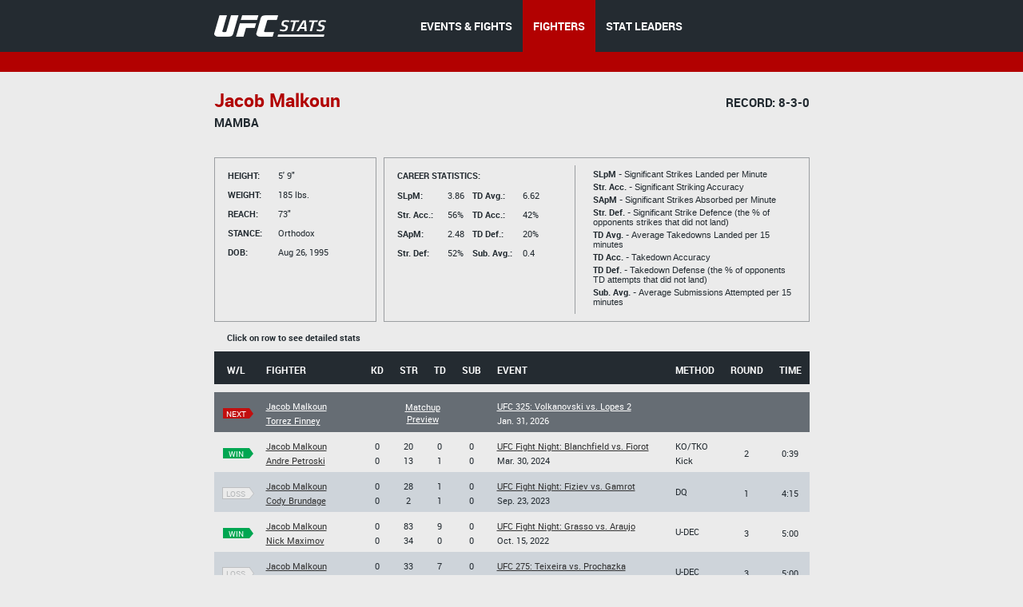

--- FILE ---
content_type: text/html;charset=utf-8
request_url: http://www.ufcstats.com/fighter-details/d4270315cbcf2569
body_size: 4363
content:
<!DOCTYPE html>
<!--[if lt IE 7]>      <html class="no-js lt-ie9 lt-ie8 lt-ie7"> <![endif]-->
<!--[if IE 7]>         <html class="no-js lt-ie9 lt-ie8"> <![endif]-->
<!--[if IE 8]>         <html class="no-js ie8 lt-ie9"> <![endif]-->
<!--[if gt IE 8]><!--> <html class="no-js"> <!--<![endif]-->
<head>
  <meta charset="utf-8">
  <meta http-equiv="X-UA-Compatible" content="IE=edge">
  <title>
    Stats | UFC
  </title>
  <meta name="description" content="">
  <meta name="viewport" content="">
  <link rel="stylesheet" href="/blocks/main.css?ver=371014">
  <script src="/js/vendor/modernizr-2.6.2.min.js"></script>
  <script>
    (function(i,s,o,g,r,a,m){i['GoogleAnalyticsObject']=r;i[r]=i[r]||function(){
    (i[r].q=i[r].q||[]).push(arguments)},i[r].l=1*new Date();a=s.createElement(o),
    m=s.getElementsByTagName(o)[0];a.async=1;a.src=g;m.parentNode.insertBefore(a,m)
    })(window,document,'script','//www.google-analytics.com/analytics.js','ga');

    ga('create', 'UA-2855164-1', 'auto');
    ga('send', 'pageview');
  </script>
</head>
<body class="b-page" data-link="home">
    <header class="b-head">
      <div class="b-head__nav-bar">
  <div class="l-page__container">
    <a class="b-head__logo" href="/">
        <img src="http://1e49bc5171d173577ecd-1323f4090557a33db01577564f60846c.r80.cf1.rackcdn.com/ufc-stats-logo.png"
             alt="">
    </a>
    <menu class="b-head__menu">
      
          <li class="b-head__item">
            <a class="b-head__menu-link" href="/statistics/events/">
              EVENTS & FIGHTS
            </a>
          </li>
      
      
          <li class="b-head__item b-head__item_state_current">
            <a class="b-head__menu-link" href="/statistics/fighters">
              FIGHTERS
            </a>
          </li>
      
      
          <li class="b-head__item">
            <a class="b-head__menu-link" href="http://statleaders.ufc.com" target="_blank">
              STAT LEADERS
            </a>
          </li>
      
    </menu>
  </div>
</div>
    <div class="b-head__sub-nav">
    </div>

    </header>
    <section class="b-statistics__section_details">
<script type="text/javascript">
    function doNav(url) {
        document.location.href = url;

    }
</script>
<div class="l-page__container">

<h2 class="b-content__title">


            <span class="b-content__title-highlight">
                Jacob Malkoun

            </span>

            <span class="b-content__title-record">
                Record: 8-3-0
            </span>

</h2>

<p class="b-content__Nickname">
  Mamba
</p>

<div class="b-fight-details b-fight-details_margin-top">
<div class="b-list__info-box b-list__info-box_style_small-width js-guide">
  <ul class="b-list__box-list">
    <li class="b-list__box-list-item b-list__box-list-item_type_block">
      <i class="b-list__box-item-title b-list__box-item-title_type_width">
        Height:
      </i>
      5' 9"
    </li>
    <li class="b-list__box-list-item b-list__box-list-item_type_block">
      <i class="b-list__box-item-title b-list__box-item-title_type_width">
        Weight:
      </i>
      185 lbs.
    </li>
    <li class="b-list__box-list-item b-list__box-list-item_type_block">
      <i class="b-list__box-item-title b-list__box-item-title_type_width">
        Reach:
      </i>
      73"
    </li>
    <li class="b-list__box-list-item  b-list__box-list-item_type_block">
      <i class="b-list__box-item-title b-list__box-item-title_type_width">
        STANCE:
      </i>
      Orthodox
    </li>
    <li class="b-list__box-list-item b-list__box-list-item_type_block">
      <i class="b-list__box-item-title b-list__box-item-title_type_width">
        DOB:
      </i>
      
        Aug 26, 1995
      
    </li>
  </ul>
</div>
<div class="b-list__info-box b-list__info-box_style_middle-width js-guide clearfix">

  <div class="b-list__info-box-left clearfix">
    <div class="b-list__info-box-left">
      <i class="b-list__box-item-title">
        Career statistics:
      </i>
      <ul class="b-list__box-list b-list__box-list_margin-top">
        <li class="b-list__box-list-item b-list__box-list-item_type_block">
          <i class="b-list__box-item-title b-list__box-item-title_font_lowercase b-list__box-item-title_type_width">
            SLpM:
          </i>

          3.86

        </li>
        <li class="b-list__box-list-item b-list__box-list-item_type_block">
          <i class="b-list__box-item-title b-list__box-item-title_font_lowercase b-list__box-item-title_type_width">
            Str. Acc.:
          </i>
          56%
        </li>
        <li class="b-list__box-list-item b-list__box-list-item_type_block">
          <i class="b-list__box-item-title b-list__box-item-title_font_lowercase b-list__box-item-title_type_width">
            SApM:
          </i>
          2.48
        </li>
        <li class="b-list__box-list-item  b-list__box-list-item_type_block">
          <i class="b-list__box-item-title b-list__box-item-title_font_lowercase b-list__box-item-title_type_width">
            Str. Def:
          </i>
          52%
        </li>
      </ul>
    </div>

    <div class="b-list__info-box-right b-list__info-box_style-margin-right">
      <ul class="b-list__box-list b-list__box-list_margin-top">
        <li class="b-list__box-list-item b-list__box-list-item_type_block">
          <i class="b-list__box-item-title b-list__box-item-title_type_width">

          </i>
        </li>
        <li class="b-list__box-list-item b-list__box-list-item_type_block">
          <i class="b-list__box-item-title b-list__box-item-title_font_lowercase b-list__box-item-title_type_width">
            TD Avg.:
          </i>
          6.62
        </li>
        <li class="b-list__box-list-item b-list__box-list-item_type_block">
          <i class="b-list__box-item-title b-list__box-item-title_font_lowercase b-list__box-item-title_type_width">
            TD Acc.:
          </i>
          42%
        </li>
        <li class="b-list__box-list-item b-list__box-list-item_type_block">
          <i class="b-list__box-item-title b-list__box-item-title_font_lowercase b-list__box-item-title_type_width">
            TD Def.:
          </i>
          20%
        </li>
        <li class="b-list__box-list-item  b-list__box-list-item_type_block">
          <i class="b-list__box-item-title b-list__box-item-title_font_lowercase b-list__box-item-title_type_width">
            Sub. Avg.:
          </i>
          0.4
        </li>
      </ul>
    </div>
  </div>
  <div class="b-list__info-box-right b-list__info-box_style_border-left b-list__info-box-right_style_middle-width">
    <p class="b-list__box-content">
      <i class="b-list__box-content_style_strong">
        SLpM -
      </i>
      Significant Strikes Landed per Minute
    </p>

    <p class="b-list__box-content">
      <i class="b-list__box-content_style_strong">
        Str. Acc. -
      </i>
      Significant Striking Accuracy
    </p>

    <p class="b-list__box-content">
      <i class="b-list__box-content_style_strong">
        SApM -
      </i>
      Significant Strikes Absorbed per Minute
    </p>

    <p class="b-list__box-content">
      <i class="b-list__box-content_style_strong">
        Str. Def. -
      </i>
      Significant Strike Defence (the % of opponents strikes that did not land)
    </p>

    <p class="b-list__box-content">
      <i class="b-list__box-content_style_strong">
        TD Avg. -
      </i>
      Average Takedowns Landed per 15 minutes
    </p>

    <p class="b-list__box-content">
      <i class="b-list__box-content_style_strong">
        TD Acc. -
      </i>
      Takedown Accuracy
    </p>

    <p class="b-list__box-content">
      <i class="b-list__box-content_style_strong">
        TD Def. -
      </i>
      Takedown Defense (the % of opponents TD attempts that did not land)
    </p>

    <p class="b-list__box-content">
      <i class="b-list__box-content_style_strong">
        Sub. Avg. -
      </i>
      Average Submissions Attempted per 15 minutes
    </p>
    <i class="b-list__box-line"></i>
  </div>
</div>

<div class="b-statistics__table-preview">
  <i class="b-statistics__table-preview-item">
    Click on row to see detailed stats
  </i>
</div>

<table class="b-fight-details__table b-fight-details__table_style_margin-top b-fight-details__table_type_event-details js-fight-table" style="display: table;">
<thead class="b-fight-details__table-head">
<tr class="b-fight-details__table-row">
  <th class="b-fight-details__table-col">
    W/L
  </th>
  <th class="b-fight-details__table-col l-page_align_left">
    Fighter
  </th>
  <th class="b-fight-details__table-col">
    Kd
  </th>
  <th class="b-fight-details__table-col">
    Str
  </th>
  <th class="b-fight-details__table-col">
    Td
  </th>
  <th class="b-fight-details__table-col">
    Sub
  </th>
  <th class="b-fight-details__table-col l-page_align_left">
    Event
  </th>
  <th class="b-fight-details__table-col l-page_align_left">
    Method
  </th>
  <th class="b-fight-details__table-col">
    Round
  </th>
  <th class="b-fight-details__table-col">
    Time
  </th>
</tr>
</thead>
<tbody class="b-fight-details__table-body">
<tr class="b-statistics__table-row">
  <td class="b-statistics__table-col_type_clear"></td>
</tr>
    <tr class="b-fight-details__table-row b-fight-details__table-row_type_first">
      <td class="b-fight-details__table-col">
        <p class="b-fight-details__table-text">
          <a class="b-flag b-flag_style_red" href="http://www.ufcstats.com/fight-details/0047f8aadca1936f"><i class="b-flag__inner"><i class="b-flag__text">next<i class="b-flag__corner"></i><i class="b-flag__corner-substrate"></i></i></i></a>
        </p>
      </td>
      <td class="b-fight-details__table-col l-page_align_left">
        <p class="b-fight-details__table-text">
          <a class="b-link b-link_style_white" href="http://www.ufcstats.com/fighter-details/d4270315cbcf2569">
            Jacob Malkoun
          </a>
        </p>

        <p class="b-fight-details__table-text">
          <a class="b-link b-link_style_white" href="http://www.ufcstats.com/fighter-details/fbb60f24af5d5a02">
            Torrez Finney
          </a>
        </p>
      </td>
      <td class="b-fight-details__table-col">

      <td class="b-fight-details__table-col" colspan="2">
        <p class="b-fight-details__table-text">
          <a class="b-link b-link_style_white" href="http://www.ufcstats.com/fight-details/0047f8aadca1936f">Matchup<br/>
            Preview</a>
        </p>
      </td>
      <td class="b-fight-details__table-col">

      </td>
      <td class="b-fight-details__table-col l-page_align_left">
        <p class="b-fight-details__table-text">
          <a class="b-link b-link_style_white" href="http://www.ufcstats.com/event-details/30ad2050273d016a">
            UFC 325: Volkanovski vs. Lopes 2
          </a>
        </p>

        <p class="b-fight-details__table-text">
          Jan. 31, 2026
        </p>
      </td>
      <td class="b-fight-details__table-col l-page_align_left">

      </td>
      <td class="b-fight-details__table-col">

      </td>
      <td class="b-fight-details__table-col">

      </td>
    </tr>



    
    


    <tr class="b-fight-details__table-row b-fight-details__table-row__hover js-fight-details-click" onclick="doNav('http://www.ufcstats.com/fight-details/ce33085fc5205bab')" data-link="http://www.ufcstats.com/fight-details/ce33085fc5205bab">
      <td class="b-fight-details__table-col">
        <p class="b-fight-details__table-text">
          <a class="b-flag b-flag_style_green" href="http://www.ufcstats.com/fight-details/ce33085fc5205bab"><i class="b-flag__inner"><i class="b-flag__text">win<i class="b-flag__corner"></i><i class="b-flag__corner-substrate"></i></i></i></a>

        </p>
      </td>
      <td class="b-fight-details__table-col l-page_align_left">
        <p class="b-fight-details__table-text">
          <a class="b-link b-link_style_black" href="http://www.ufcstats.com/fighter-details/d4270315cbcf2569">
            Jacob Malkoun
          </a>
        </p>

        <p class="b-fight-details__table-text">
          <a class="b-link b-link_style_black" href="http://www.ufcstats.com/fighter-details/5f61780fe5e9b6d0">
            Andre Petroski
          </a>
        </p>
      </td>

          <td class="b-fight-details__table-col">
            <p class="b-fight-details__table-text">
              0
            </p>

            <p class="b-fight-details__table-text">
              0
            </p>
          </td>
          <td class="b-fight-details__table-col">

            <p class="b-fight-details__table-text">
              20
            </p>

            <p class="b-fight-details__table-text">
              13
            </p>
          </td>
          <td class="b-fight-details__table-col">
            <p class="b-fight-details__table-text">
              0
            </p>

            <p class="b-fight-details__table-text">
              1
            </p>
          </td>

          <td class="b-fight-details__table-col">
            <p class="b-fight-details__table-text">
              0
            </p>

            <p class="b-fight-details__table-text">
              0
            </p>
          </td>

      <td class="b-fight-details__table-col l-page_align_left">
        <p class="b-fight-details__table-text">
          <a class="b-link b-link_style_black" href="http://www.ufcstats.com/event-details/dba230fe33011201">
            UFC Fight Night: Blanchfield vs. Fiorot
          </a>
        </p>

        <p class="b-fight-details__table-text">
          
          Mar. 30, 2024
        </p>
      </td>
      <td class="b-fight-details__table-col l-page_align_left">
        <p class="b-fight-details__table-text">
          
          

          KO/TKO
        
        </p>

        <p class="b-fight-details__table-text">
          Kick
        </p>
      </td>
      <td class="b-fight-details__table-col">
        <p class="b-fight-details__table-text">
          2
        </p>
      </td>
      <td class="b-fight-details__table-col">
        <p class="b-fight-details__table-text">
          0:39
        </p>
      </td>
    </tr>

    
    


    <tr class="b-fight-details__table-row b-fight-details__table-row__hover js-fight-details-click" onclick="doNav('http://www.ufcstats.com/fight-details/1496969c1497dc85')" data-link="http://www.ufcstats.com/fight-details/1496969c1497dc85">
      <td class="b-fight-details__table-col">
        <p class="b-fight-details__table-text">
          <a class="b-flag b-flag_style_bordered" href="http://www.ufcstats.com/fight-details/1496969c1497dc85"><i class="b-flag__inner"><i class="b-flag__text">loss<i class="b-flag__corner"></i><i class="b-flag__corner-substrate"></i></i></i></a>

        </p>
      </td>
      <td class="b-fight-details__table-col l-page_align_left">
        <p class="b-fight-details__table-text">
          <a class="b-link b-link_style_black" href="http://www.ufcstats.com/fighter-details/d4270315cbcf2569">
            Jacob Malkoun
          </a>
        </p>

        <p class="b-fight-details__table-text">
          <a class="b-link b-link_style_black" href="http://www.ufcstats.com/fighter-details/f14f644d41ade29f">
            Cody Brundage
          </a>
        </p>
      </td>

          <td class="b-fight-details__table-col">
            <p class="b-fight-details__table-text">
              0
            </p>

            <p class="b-fight-details__table-text">
              0
            </p>
          </td>
          <td class="b-fight-details__table-col">

            <p class="b-fight-details__table-text">
              28
            </p>

            <p class="b-fight-details__table-text">
              2
            </p>
          </td>
          <td class="b-fight-details__table-col">
            <p class="b-fight-details__table-text">
              1
            </p>

            <p class="b-fight-details__table-text">
              1
            </p>
          </td>

          <td class="b-fight-details__table-col">
            <p class="b-fight-details__table-text">
              0
            </p>

            <p class="b-fight-details__table-text">
              0
            </p>
          </td>

      <td class="b-fight-details__table-col l-page_align_left">
        <p class="b-fight-details__table-text">
          <a class="b-link b-link_style_black" href="http://www.ufcstats.com/event-details/c945adc22c2bfe8f">
            UFC Fight Night: Fiziev vs. Gamrot
          </a>
        </p>

        <p class="b-fight-details__table-text">
          
          Sep. 23, 2023
        </p>
      </td>
      <td class="b-fight-details__table-col l-page_align_left">
        <p class="b-fight-details__table-text">
          
          

          DQ
        
        </p>

        <p class="b-fight-details__table-text">
          
        </p>
      </td>
      <td class="b-fight-details__table-col">
        <p class="b-fight-details__table-text">
          1
        </p>
      </td>
      <td class="b-fight-details__table-col">
        <p class="b-fight-details__table-text">
          4:15
        </p>
      </td>
    </tr>

    
    


    <tr class="b-fight-details__table-row b-fight-details__table-row__hover js-fight-details-click" onclick="doNav('http://www.ufcstats.com/fight-details/860050f211b44d10')" data-link="http://www.ufcstats.com/fight-details/860050f211b44d10">
      <td class="b-fight-details__table-col">
        <p class="b-fight-details__table-text">
          <a class="b-flag b-flag_style_green" href="http://www.ufcstats.com/fight-details/860050f211b44d10"><i class="b-flag__inner"><i class="b-flag__text">win<i class="b-flag__corner"></i><i class="b-flag__corner-substrate"></i></i></i></a>

        </p>
      </td>
      <td class="b-fight-details__table-col l-page_align_left">
        <p class="b-fight-details__table-text">
          <a class="b-link b-link_style_black" href="http://www.ufcstats.com/fighter-details/d4270315cbcf2569">
            Jacob Malkoun
          </a>
        </p>

        <p class="b-fight-details__table-text">
          <a class="b-link b-link_style_black" href="http://www.ufcstats.com/fighter-details/12585614e0ed2626">
            Nick Maximov
          </a>
        </p>
      </td>

          <td class="b-fight-details__table-col">
            <p class="b-fight-details__table-text">
              0
            </p>

            <p class="b-fight-details__table-text">
              0
            </p>
          </td>
          <td class="b-fight-details__table-col">

            <p class="b-fight-details__table-text">
              83
            </p>

            <p class="b-fight-details__table-text">
              34
            </p>
          </td>
          <td class="b-fight-details__table-col">
            <p class="b-fight-details__table-text">
              9
            </p>

            <p class="b-fight-details__table-text">
              0
            </p>
          </td>

          <td class="b-fight-details__table-col">
            <p class="b-fight-details__table-text">
              0
            </p>

            <p class="b-fight-details__table-text">
              0
            </p>
          </td>

      <td class="b-fight-details__table-col l-page_align_left">
        <p class="b-fight-details__table-text">
          <a class="b-link b-link_style_black" href="http://www.ufcstats.com/event-details/49c29e57d4e2be6f">
            UFC Fight Night: Grasso vs. Araujo
          </a>
        </p>

        <p class="b-fight-details__table-text">
          
          Oct. 15, 2022
        </p>
      </td>
      <td class="b-fight-details__table-col l-page_align_left">
        <p class="b-fight-details__table-text">
          
          

          U-DEC
        
        </p>

        <p class="b-fight-details__table-text">
          
        </p>
      </td>
      <td class="b-fight-details__table-col">
        <p class="b-fight-details__table-text">
          3
        </p>
      </td>
      <td class="b-fight-details__table-col">
        <p class="b-fight-details__table-text">
          5:00
        </p>
      </td>
    </tr>

    
    


    <tr class="b-fight-details__table-row b-fight-details__table-row__hover js-fight-details-click" onclick="doNav('http://www.ufcstats.com/fight-details/50eed57ea1390e16')" data-link="http://www.ufcstats.com/fight-details/50eed57ea1390e16">
      <td class="b-fight-details__table-col">
        <p class="b-fight-details__table-text">
          <a class="b-flag b-flag_style_bordered" href="http://www.ufcstats.com/fight-details/50eed57ea1390e16"><i class="b-flag__inner"><i class="b-flag__text">loss<i class="b-flag__corner"></i><i class="b-flag__corner-substrate"></i></i></i></a>

        </p>
      </td>
      <td class="b-fight-details__table-col l-page_align_left">
        <p class="b-fight-details__table-text">
          <a class="b-link b-link_style_black" href="http://www.ufcstats.com/fighter-details/d4270315cbcf2569">
            Jacob Malkoun
          </a>
        </p>

        <p class="b-fight-details__table-text">
          <a class="b-link b-link_style_black" href="http://www.ufcstats.com/fighter-details/2f181c0467965b98">
            Brendan Allen
          </a>
        </p>
      </td>

          <td class="b-fight-details__table-col">
            <p class="b-fight-details__table-text">
              0
            </p>

            <p class="b-fight-details__table-text">
              0
            </p>
          </td>
          <td class="b-fight-details__table-col">

            <p class="b-fight-details__table-text">
              33
            </p>

            <p class="b-fight-details__table-text">
              45
            </p>
          </td>
          <td class="b-fight-details__table-col">
            <p class="b-fight-details__table-text">
              7
            </p>

            <p class="b-fight-details__table-text">
              2
            </p>
          </td>

          <td class="b-fight-details__table-col">
            <p class="b-fight-details__table-text">
              0
            </p>

            <p class="b-fight-details__table-text">
              0
            </p>
          </td>

      <td class="b-fight-details__table-col l-page_align_left">
        <p class="b-fight-details__table-text">
          <a class="b-link b-link_style_black" href="http://www.ufcstats.com/event-details/3a24769a4855040a">
            UFC 275: Teixeira vs. Prochazka
          </a>
        </p>

        <p class="b-fight-details__table-text">
          
          Jun. 11, 2022
        </p>
      </td>
      <td class="b-fight-details__table-col l-page_align_left">
        <p class="b-fight-details__table-text">
          
          

          U-DEC
        
        </p>

        <p class="b-fight-details__table-text">
          
        </p>
      </td>
      <td class="b-fight-details__table-col">
        <p class="b-fight-details__table-text">
          3
        </p>
      </td>
      <td class="b-fight-details__table-col">
        <p class="b-fight-details__table-text">
          5:00
        </p>
      </td>
    </tr>

    
    


    <tr class="b-fight-details__table-row b-fight-details__table-row__hover js-fight-details-click" onclick="doNav('http://www.ufcstats.com/fight-details/c16bda7548181613')" data-link="http://www.ufcstats.com/fight-details/c16bda7548181613">
      <td class="b-fight-details__table-col">
        <p class="b-fight-details__table-text">
          <a class="b-flag b-flag_style_green" href="http://www.ufcstats.com/fight-details/c16bda7548181613"><i class="b-flag__inner"><i class="b-flag__text">win<i class="b-flag__corner"></i><i class="b-flag__corner-substrate"></i></i></i></a>

        </p>
      </td>
      <td class="b-fight-details__table-col l-page_align_left">
        <p class="b-fight-details__table-text">
          <a class="b-link b-link_style_black" href="http://www.ufcstats.com/fighter-details/d4270315cbcf2569">
            Jacob Malkoun
          </a>
        </p>

        <p class="b-fight-details__table-text">
          <a class="b-link b-link_style_black" href="http://www.ufcstats.com/fighter-details/009c4420727149ea">
            AJ Dobson
          </a>
        </p>
      </td>

          <td class="b-fight-details__table-col">
            <p class="b-fight-details__table-text">
              0
            </p>

            <p class="b-fight-details__table-text">
              0
            </p>
          </td>
          <td class="b-fight-details__table-col">

            <p class="b-fight-details__table-text">
              80
            </p>

            <p class="b-fight-details__table-text">
              52
            </p>
          </td>
          <td class="b-fight-details__table-col">
            <p class="b-fight-details__table-text">
              6
            </p>

            <p class="b-fight-details__table-text">
              0
            </p>
          </td>

          <td class="b-fight-details__table-col">
            <p class="b-fight-details__table-text">
              0
            </p>

            <p class="b-fight-details__table-text">
              0
            </p>
          </td>

      <td class="b-fight-details__table-col l-page_align_left">
        <p class="b-fight-details__table-text">
          <a class="b-link b-link_style_black" href="http://www.ufcstats.com/event-details/cbb682f5fcc44bfc">
            UFC 271: Adesanya vs. Whittaker 2
          </a>
        </p>

        <p class="b-fight-details__table-text">
          
          Feb. 12, 2022
        </p>
      </td>
      <td class="b-fight-details__table-col l-page_align_left">
        <p class="b-fight-details__table-text">
          
          

          U-DEC
        
        </p>

        <p class="b-fight-details__table-text">
          
        </p>
      </td>
      <td class="b-fight-details__table-col">
        <p class="b-fight-details__table-text">
          3
        </p>
      </td>
      <td class="b-fight-details__table-col">
        <p class="b-fight-details__table-text">
          5:00
        </p>
      </td>
    </tr>

    
    


    <tr class="b-fight-details__table-row b-fight-details__table-row__hover js-fight-details-click" onclick="doNav('http://www.ufcstats.com/fight-details/a850ba762f3c5334')" data-link="http://www.ufcstats.com/fight-details/a850ba762f3c5334">
      <td class="b-fight-details__table-col">
        <p class="b-fight-details__table-text">
          <a class="b-flag b-flag_style_green" href="http://www.ufcstats.com/fight-details/a850ba762f3c5334"><i class="b-flag__inner"><i class="b-flag__text">win<i class="b-flag__corner"></i><i class="b-flag__corner-substrate"></i></i></i></a>

        </p>
      </td>
      <td class="b-fight-details__table-col l-page_align_left">
        <p class="b-fight-details__table-text">
          <a class="b-link b-link_style_black" href="http://www.ufcstats.com/fighter-details/d4270315cbcf2569">
            Jacob Malkoun
          </a>
        </p>

        <p class="b-fight-details__table-text">
          <a class="b-link b-link_style_black" href="http://www.ufcstats.com/fighter-details/eae431e70064e046">
            Abdul Razak Alhassan
          </a>
        </p>
      </td>

          <td class="b-fight-details__table-col">
            <p class="b-fight-details__table-text">
              0
            </p>

            <p class="b-fight-details__table-text">
              0
            </p>
          </td>
          <td class="b-fight-details__table-col">

            <p class="b-fight-details__table-text">
              27
            </p>

            <p class="b-fight-details__table-text">
              21
            </p>
          </td>
          <td class="b-fight-details__table-col">
            <p class="b-fight-details__table-text">
              8
            </p>

            <p class="b-fight-details__table-text">
              0
            </p>
          </td>

          <td class="b-fight-details__table-col">
            <p class="b-fight-details__table-text">
              2
            </p>

            <p class="b-fight-details__table-text">
              0
            </p>
          </td>

      <td class="b-fight-details__table-col l-page_align_left">
        <p class="b-fight-details__table-text">
          <a class="b-link b-link_style_black" href="http://www.ufcstats.com/event-details/4a35913bd9aa4161">
            UFC Fight Night: Whittaker vs. Gastelum
          </a>
        </p>

        <p class="b-fight-details__table-text">
          
          Apr. 17, 2021
        </p>
      </td>
      <td class="b-fight-details__table-col l-page_align_left">
        <p class="b-fight-details__table-text">
          
          

          U-DEC
        
        </p>

        <p class="b-fight-details__table-text">
          
        </p>
      </td>
      <td class="b-fight-details__table-col">
        <p class="b-fight-details__table-text">
          3
        </p>
      </td>
      <td class="b-fight-details__table-col">
        <p class="b-fight-details__table-text">
          5:00
        </p>
      </td>
    </tr>

    
    


    <tr class="b-fight-details__table-row b-fight-details__table-row__hover js-fight-details-click" onclick="doNav('http://www.ufcstats.com/fight-details/a2620cbef573a837')" data-link="http://www.ufcstats.com/fight-details/a2620cbef573a837">
      <td class="b-fight-details__table-col">
        <p class="b-fight-details__table-text">
          <a class="b-flag b-flag_style_bordered" href="http://www.ufcstats.com/fight-details/a2620cbef573a837"><i class="b-flag__inner"><i class="b-flag__text">loss<i class="b-flag__corner"></i><i class="b-flag__corner-substrate"></i></i></i></a>

        </p>
      </td>
      <td class="b-fight-details__table-col l-page_align_left">
        <p class="b-fight-details__table-text">
          <a class="b-link b-link_style_black" href="http://www.ufcstats.com/fighter-details/d4270315cbcf2569">
            Jacob Malkoun
          </a>
        </p>

        <p class="b-fight-details__table-text">
          <a class="b-link b-link_style_black" href="http://www.ufcstats.com/fighter-details/547afe1017e72dbe">
            Phil Hawes
          </a>
        </p>
      </td>

          <td class="b-fight-details__table-col">
            <p class="b-fight-details__table-text">
              0
            </p>

            <p class="b-fight-details__table-text">
              1
            </p>
          </td>
          <td class="b-fight-details__table-col">

            <p class="b-fight-details__table-text">
              0
            </p>

            <p class="b-fight-details__table-text">
              7
            </p>
          </td>
          <td class="b-fight-details__table-col">
            <p class="b-fight-details__table-text">
              0
            </p>

            <p class="b-fight-details__table-text">
              0
            </p>
          </td>

          <td class="b-fight-details__table-col">
            <p class="b-fight-details__table-text">
              0
            </p>

            <p class="b-fight-details__table-text">
              0
            </p>
          </td>

      <td class="b-fight-details__table-col l-page_align_left">
        <p class="b-fight-details__table-text">
          <a class="b-link b-link_style_black" href="http://www.ufcstats.com/event-details/c3c38c86f5ab9b5c">
            UFC 254: Khabib vs. Gaethje
          </a>
        </p>

        <p class="b-fight-details__table-text">
          
          Oct. 24, 2020
        </p>
      </td>
      <td class="b-fight-details__table-col l-page_align_left">
        <p class="b-fight-details__table-text">
          
          

          KO/TKO
        
        </p>

        <p class="b-fight-details__table-text">
          Punches
        </p>
      </td>
      <td class="b-fight-details__table-col">
        <p class="b-fight-details__table-text">
          1
        </p>
      </td>
      <td class="b-fight-details__table-col">
        <p class="b-fight-details__table-text">
          0:18
        </p>
      </td>
    </tr>
</tbody>
</table>
</div>
</div>
</section>
    <footer class="b-foot">
  <div class="b-foot__inner">
    <div class="l-page__container clearfix">
      <div class="b-foot__right">
        <div class="b-foot__list-inner">
          <h4 class="b-foot__list-title">
            Navigation
          </h4>
          <ul class="b-foot__list">
            <li class="b-foot__item">
              <a class="b-foot__link" href="/statistics/events/">
                Events &amp; Fights
              </a>
            </li>
            <li class="b-foot__item">
              <a class="b-foot__link" href="/statistics/fighters">
                Fighters
              </a>
            </li>
            <li class="b-foot__item">
              <a class="b-foot__link" href="http://statleaders.ufc.com" target="_blank">
                Stat Leaders
              </a>
            </li>
          </ul>
        </div>     
      </div>
      <div class="b-foot__logo">
        <a href="/">
        <img src="http://1e49bc5171d173577ecd-1323f4090557a33db01577564f60846c.r80.cf1.rackcdn.com/ufc-stats-foot-logo.png" alt="">
        </a>
        <div class="b-foot__copy-inner">
          &copy; All Rights Reserved |
          <a class="b-foot__copy-link" href="https://ufc.com/terms" target="_blank">Terms of Use</a> |
          <a class="b-foot__copy-link" href="https://ufc.com/privacy-policy" target="_blank">Privacy Policy</a>
        </div>
      </div>      
    </div>
  </div>
</footer>
    <script src="//ajax.googleapis.com/ajax/libs/jquery/1.10.2/jquery.min.js"></script>
<script src="http://code.jquery.com/jquery-1.9.1.js"></script>
<script src="http://code.jquery.com/ui/1.10.3/jquery-ui.js"></script>
<link rel="stylesheet" href="http://code.jquery.com/ui/1.10.3/themes/smoothness/jquery-ui.css" />
<script>window.jQuery || document.write('<script src="/js/vendor/jquery-1.10.2.min.js"><\/script>')</script>
<script type="text/javascript" src="/js/vendor/jquery.validate.min.js"></script>
<script src="/js/plugins.js"></script>
<script src="/js/main.js?ver=371200"></script>
<script type="text/javascript">
    $(document).ready(function () {
        $(function () {
            $("#dialog").dialog({

                autoOpen: false,
                modal: true,
                show: {
                    effect: "blind",
                    duration: 1000
                },
                hide: {
                    effect: "fold",
                    duration: 1000
                }

            });
        });
    }

    );
    $("#opener").click(function () {
        $("#dialog").dialog("open");
    });
    $("#opener").click(function () {
        var state = true;
        if (state) {
            $("#dialog").animate({
                backgroundColor: "white",
                color: "black"

            }, 1000);
        }
    });

</script>

<script type="text/javascript">

 /*window.onload = function (){
     // location.pathname.split( '/' )
     theUrl = window.location.host;


     if(theUrl === 'hosteddb.fightmetric.com'){
         window.location.replace("http://www.fightmetric.com/statistics/events/upcoming");
     }

     //alert(theUrl);
  }*/
  //window.onpaint = handleHosted;
</script>
</body>
</html>